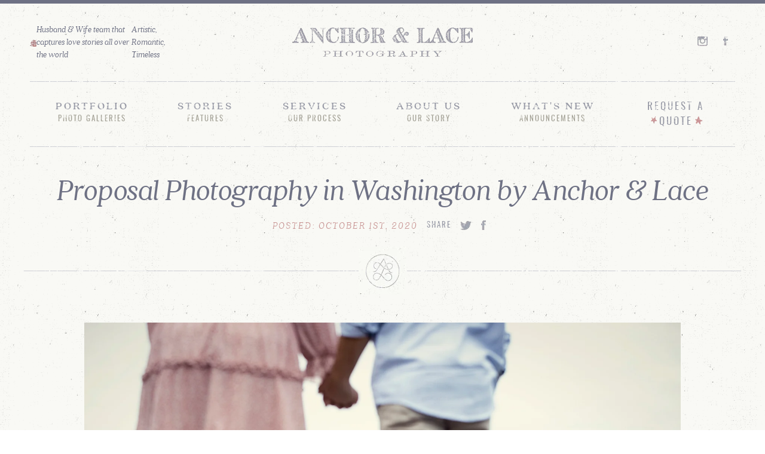

--- FILE ---
content_type: text/html; charset=UTF-8
request_url: https://anchorandlace.com/caroline-lyle/ral_8602/
body_size: 9735
content:
<!DOCTYPE HTML>
<!--[if IEMobile 7 ]><html class="no-js iem7"><![endif]-->
<!--[if lt IE 7 ]><html class="no-js ie6" lang="en"><![endif]-->
<!--[if IE 7 ]><html class="no-js ie7" lang="en"><![endif]-->
<!--[if IE 8 ]><html class="no-js ie8" lang="en"><![endif]-->
<!--[if (gte IE 9)|(gt IEMobile 7)|!(IEMobile)|!(IE)]><!--><html class="no-js" lang="en"><!--<![endif]-->
<head>

	<meta charset="utf-8">
    <meta http-equiv="X-UA-Compatible" content="IE=edge,chrome=1">
	<meta name="viewport" content="width=device-width, initial-scale=1.0">
	<meta name="google-site-verification" content="_Ejkya_jp3ytlB7r-2zZGXLEHAeZVpvOvzNk9EbRvyQ" />

	<!-- ///// FAVICON ///// -->
	<link href="https://anchorandlace.com/wp-content/themes/anchorandlace/images/aal-favicon.png" rel="apple-touch-icon" sizes="180x180">
	<link href="https://anchorandlace.com/wp-content/themes/anchorandlace/images/aal-favicon.png" rel="icon" sizes="32x32" type="image/png">
	<link href="https://anchorandlace.com/wp-content/themes/anchorandlace/images/aal-favicon.png" rel="icon" sizes="16x16" type="image/png">

	<!-- ///// LOAD JS ///// -->
	<script type="text/javascript" src="https://ajax.googleapis.com/ajax/libs/jquery/1.11.0/jquery.min.js"></script>
	<script type="text/javascript" src="https://anchorandlace.com/wp-content/themes/anchorandlace/js/vendor/modernizr.min.js"></script>


	<!-- ///// LOAD CSS ///// -->
	<link rel="stylesheet" href="https://anchorandlace.com/wp-content/themes/anchorandlace/css/site.dev.css" type="text/css" media="all" />
	<link rel="stylesheet" href="https://anchorandlace.com/wp-content/themes/anchorandlace/css/jquery.fancybox.css?var=09" type="text/css" media="all" />


	<!-- ///// IE COMPAT ///// -->
	<!--[if IE]>
		<meta http-equiv="X-UA-Compatible" content="IE=edge">
	<![endif]-->
	<!--[if IE 8]>
		<link rel="stylesheet" href="css/ie/ie8.css" type="text/css" media="screen" />
		<meta http-equiv="X-UA-Compatible" content="IE=edge">
		<script type="text/javascript" src="js/compat/html5shiv.min.js"></script>
		<script type="text/javascript" src="js/compat/respond.js"></script>
	<![endif]-->

	<meta name='robots' content='index, follow, max-image-preview:large, max-snippet:-1, max-video-preview:-1' />
	<style>img:is([sizes="auto" i], [sizes^="auto," i]) { contain-intrinsic-size: 3000px 1500px }</style>
	
	<!-- This site is optimized with the Yoast SEO plugin v25.7 - https://yoast.com/wordpress/plugins/seo/ -->
	<title>Proposal Photography in Washington by Anchor &amp; Lace - Anchor &amp; Lace Photography</title>
	<link rel="canonical" href="https://anchorandlace.com/caroline-lyle/ral_8602/" />
	<meta property="og:locale" content="en_US" />
	<meta property="og:type" content="article" />
	<meta property="og:title" content="Proposal Photography in Washington by Anchor &amp; Lace - Anchor &amp; Lace Photography" />
	<meta property="og:description" content="Engagement Photo Session for Caroline &amp; Lyle" />
	<meta property="og:url" content="https://anchorandlace.com/caroline-lyle/ral_8602/" />
	<meta property="og:site_name" content="Anchor &amp; Lace Photography" />
	<meta property="article:modified_time" content="2022-02-17T14:05:44+00:00" />
	<meta property="og:image" content="https://anchorandlace.com/caroline-lyle/ral_8602" />
	<meta property="og:image:width" content="1800" />
	<meta property="og:image:height" content="1200" />
	<meta property="og:image:type" content="image/jpeg" />
	<meta name="twitter:card" content="summary_large_image" />
	<script type="application/ld+json" class="yoast-schema-graph">{"@context":"https://schema.org","@graph":[{"@type":"WebPage","@id":"https://anchorandlace.com/caroline-lyle/ral_8602/","url":"https://anchorandlace.com/caroline-lyle/ral_8602/","name":"Proposal Photography in Washington by Anchor & Lace - Anchor &amp; Lace Photography","isPartOf":{"@id":"https://anchorandlace.com/#website"},"primaryImageOfPage":{"@id":"https://anchorandlace.com/caroline-lyle/ral_8602/#primaryimage"},"image":{"@id":"https://anchorandlace.com/caroline-lyle/ral_8602/#primaryimage"},"thumbnailUrl":"https://anchorandlace.com/wp-content/uploads/2020/10/RAL_8602.jpg","datePublished":"2020-10-01T17:24:30+00:00","dateModified":"2022-02-17T14:05:44+00:00","breadcrumb":{"@id":"https://anchorandlace.com/caroline-lyle/ral_8602/#breadcrumb"},"inLanguage":"en-US","potentialAction":[{"@type":"ReadAction","target":["https://anchorandlace.com/caroline-lyle/ral_8602/"]}]},{"@type":"ImageObject","inLanguage":"en-US","@id":"https://anchorandlace.com/caroline-lyle/ral_8602/#primaryimage","url":"https://anchorandlace.com/wp-content/uploads/2020/10/RAL_8602.jpg","contentUrl":"https://anchorandlace.com/wp-content/uploads/2020/10/RAL_8602.jpg","width":1800,"height":1200,"caption":"Engagement Photo Session for Caroline & Lyle"},{"@type":"BreadcrumbList","@id":"https://anchorandlace.com/caroline-lyle/ral_8602/#breadcrumb","itemListElement":[{"@type":"ListItem","position":1,"name":"Home","item":"https://anchorandlace.com/"},{"@type":"ListItem","position":2,"name":"Caroline &#038; Lyle","item":"https://anchorandlace.com/caroline-lyle/"},{"@type":"ListItem","position":3,"name":"Proposal Photography in Washington by Anchor &#038; Lace"}]},{"@type":"WebSite","@id":"https://anchorandlace.com/#website","url":"https://anchorandlace.com/","name":"Anchor &amp; Lace Photography","description":"Wedding and Elopement Photography | Pacific Northwest","potentialAction":[{"@type":"SearchAction","target":{"@type":"EntryPoint","urlTemplate":"https://anchorandlace.com/?s={search_term_string}"},"query-input":{"@type":"PropertyValueSpecification","valueRequired":true,"valueName":"search_term_string"}}],"inLanguage":"en-US"}]}</script>
	<!-- / Yoast SEO plugin. -->


<script type="text/javascript">
/* <![CDATA[ */
window._wpemojiSettings = {"baseUrl":"https:\/\/s.w.org\/images\/core\/emoji\/16.0.1\/72x72\/","ext":".png","svgUrl":"https:\/\/s.w.org\/images\/core\/emoji\/16.0.1\/svg\/","svgExt":".svg","source":{"concatemoji":"\/\/anchorandlace.com\/wp-includes\/js\/wp-emoji-release.min.js?ver=6.8.2"}};
/*! This file is auto-generated */
!function(s,n){var o,i,e;function c(e){try{var t={supportTests:e,timestamp:(new Date).valueOf()};sessionStorage.setItem(o,JSON.stringify(t))}catch(e){}}function p(e,t,n){e.clearRect(0,0,e.canvas.width,e.canvas.height),e.fillText(t,0,0);var t=new Uint32Array(e.getImageData(0,0,e.canvas.width,e.canvas.height).data),a=(e.clearRect(0,0,e.canvas.width,e.canvas.height),e.fillText(n,0,0),new Uint32Array(e.getImageData(0,0,e.canvas.width,e.canvas.height).data));return t.every(function(e,t){return e===a[t]})}function u(e,t){e.clearRect(0,0,e.canvas.width,e.canvas.height),e.fillText(t,0,0);for(var n=e.getImageData(16,16,1,1),a=0;a<n.data.length;a++)if(0!==n.data[a])return!1;return!0}function f(e,t,n,a){switch(t){case"flag":return n(e,"\ud83c\udff3\ufe0f\u200d\u26a7\ufe0f","\ud83c\udff3\ufe0f\u200b\u26a7\ufe0f")?!1:!n(e,"\ud83c\udde8\ud83c\uddf6","\ud83c\udde8\u200b\ud83c\uddf6")&&!n(e,"\ud83c\udff4\udb40\udc67\udb40\udc62\udb40\udc65\udb40\udc6e\udb40\udc67\udb40\udc7f","\ud83c\udff4\u200b\udb40\udc67\u200b\udb40\udc62\u200b\udb40\udc65\u200b\udb40\udc6e\u200b\udb40\udc67\u200b\udb40\udc7f");case"emoji":return!a(e,"\ud83e\udedf")}return!1}function g(e,t,n,a){var r="undefined"!=typeof WorkerGlobalScope&&self instanceof WorkerGlobalScope?new OffscreenCanvas(300,150):s.createElement("canvas"),o=r.getContext("2d",{willReadFrequently:!0}),i=(o.textBaseline="top",o.font="600 32px Arial",{});return e.forEach(function(e){i[e]=t(o,e,n,a)}),i}function t(e){var t=s.createElement("script");t.src=e,t.defer=!0,s.head.appendChild(t)}"undefined"!=typeof Promise&&(o="wpEmojiSettingsSupports",i=["flag","emoji"],n.supports={everything:!0,everythingExceptFlag:!0},e=new Promise(function(e){s.addEventListener("DOMContentLoaded",e,{once:!0})}),new Promise(function(t){var n=function(){try{var e=JSON.parse(sessionStorage.getItem(o));if("object"==typeof e&&"number"==typeof e.timestamp&&(new Date).valueOf()<e.timestamp+604800&&"object"==typeof e.supportTests)return e.supportTests}catch(e){}return null}();if(!n){if("undefined"!=typeof Worker&&"undefined"!=typeof OffscreenCanvas&&"undefined"!=typeof URL&&URL.createObjectURL&&"undefined"!=typeof Blob)try{var e="postMessage("+g.toString()+"("+[JSON.stringify(i),f.toString(),p.toString(),u.toString()].join(",")+"));",a=new Blob([e],{type:"text/javascript"}),r=new Worker(URL.createObjectURL(a),{name:"wpTestEmojiSupports"});return void(r.onmessage=function(e){c(n=e.data),r.terminate(),t(n)})}catch(e){}c(n=g(i,f,p,u))}t(n)}).then(function(e){for(var t in e)n.supports[t]=e[t],n.supports.everything=n.supports.everything&&n.supports[t],"flag"!==t&&(n.supports.everythingExceptFlag=n.supports.everythingExceptFlag&&n.supports[t]);n.supports.everythingExceptFlag=n.supports.everythingExceptFlag&&!n.supports.flag,n.DOMReady=!1,n.readyCallback=function(){n.DOMReady=!0}}).then(function(){return e}).then(function(){var e;n.supports.everything||(n.readyCallback(),(e=n.source||{}).concatemoji?t(e.concatemoji):e.wpemoji&&e.twemoji&&(t(e.twemoji),t(e.wpemoji)))}))}((window,document),window._wpemojiSettings);
/* ]]> */
</script>
<style id='wp-emoji-styles-inline-css' type='text/css'>

	img.wp-smiley, img.emoji {
		display: inline !important;
		border: none !important;
		box-shadow: none !important;
		height: 1em !important;
		width: 1em !important;
		margin: 0 0.07em !important;
		vertical-align: -0.1em !important;
		background: none !important;
		padding: 0 !important;
	}
</style>
<link rel='stylesheet' id='wp-block-library-css' href='https://anchorandlace.com/wp-includes/css/dist/block-library/style.min.css?ver=6.8.2' type='text/css' media='all' />
<style id='classic-theme-styles-inline-css' type='text/css'>
/*! This file is auto-generated */
.wp-block-button__link{color:#fff;background-color:#32373c;border-radius:9999px;box-shadow:none;text-decoration:none;padding:calc(.667em + 2px) calc(1.333em + 2px);font-size:1.125em}.wp-block-file__button{background:#32373c;color:#fff;text-decoration:none}
</style>
<style id='global-styles-inline-css' type='text/css'>
:root{--wp--preset--aspect-ratio--square: 1;--wp--preset--aspect-ratio--4-3: 4/3;--wp--preset--aspect-ratio--3-4: 3/4;--wp--preset--aspect-ratio--3-2: 3/2;--wp--preset--aspect-ratio--2-3: 2/3;--wp--preset--aspect-ratio--16-9: 16/9;--wp--preset--aspect-ratio--9-16: 9/16;--wp--preset--color--black: #000000;--wp--preset--color--cyan-bluish-gray: #abb8c3;--wp--preset--color--white: #ffffff;--wp--preset--color--pale-pink: #f78da7;--wp--preset--color--vivid-red: #cf2e2e;--wp--preset--color--luminous-vivid-orange: #ff6900;--wp--preset--color--luminous-vivid-amber: #fcb900;--wp--preset--color--light-green-cyan: #7bdcb5;--wp--preset--color--vivid-green-cyan: #00d084;--wp--preset--color--pale-cyan-blue: #8ed1fc;--wp--preset--color--vivid-cyan-blue: #0693e3;--wp--preset--color--vivid-purple: #9b51e0;--wp--preset--gradient--vivid-cyan-blue-to-vivid-purple: linear-gradient(135deg,rgba(6,147,227,1) 0%,rgb(155,81,224) 100%);--wp--preset--gradient--light-green-cyan-to-vivid-green-cyan: linear-gradient(135deg,rgb(122,220,180) 0%,rgb(0,208,130) 100%);--wp--preset--gradient--luminous-vivid-amber-to-luminous-vivid-orange: linear-gradient(135deg,rgba(252,185,0,1) 0%,rgba(255,105,0,1) 100%);--wp--preset--gradient--luminous-vivid-orange-to-vivid-red: linear-gradient(135deg,rgba(255,105,0,1) 0%,rgb(207,46,46) 100%);--wp--preset--gradient--very-light-gray-to-cyan-bluish-gray: linear-gradient(135deg,rgb(238,238,238) 0%,rgb(169,184,195) 100%);--wp--preset--gradient--cool-to-warm-spectrum: linear-gradient(135deg,rgb(74,234,220) 0%,rgb(151,120,209) 20%,rgb(207,42,186) 40%,rgb(238,44,130) 60%,rgb(251,105,98) 80%,rgb(254,248,76) 100%);--wp--preset--gradient--blush-light-purple: linear-gradient(135deg,rgb(255,206,236) 0%,rgb(152,150,240) 100%);--wp--preset--gradient--blush-bordeaux: linear-gradient(135deg,rgb(254,205,165) 0%,rgb(254,45,45) 50%,rgb(107,0,62) 100%);--wp--preset--gradient--luminous-dusk: linear-gradient(135deg,rgb(255,203,112) 0%,rgb(199,81,192) 50%,rgb(65,88,208) 100%);--wp--preset--gradient--pale-ocean: linear-gradient(135deg,rgb(255,245,203) 0%,rgb(182,227,212) 50%,rgb(51,167,181) 100%);--wp--preset--gradient--electric-grass: linear-gradient(135deg,rgb(202,248,128) 0%,rgb(113,206,126) 100%);--wp--preset--gradient--midnight: linear-gradient(135deg,rgb(2,3,129) 0%,rgb(40,116,252) 100%);--wp--preset--font-size--small: 13px;--wp--preset--font-size--medium: 20px;--wp--preset--font-size--large: 36px;--wp--preset--font-size--x-large: 42px;--wp--preset--spacing--20: 0.44rem;--wp--preset--spacing--30: 0.67rem;--wp--preset--spacing--40: 1rem;--wp--preset--spacing--50: 1.5rem;--wp--preset--spacing--60: 2.25rem;--wp--preset--spacing--70: 3.38rem;--wp--preset--spacing--80: 5.06rem;--wp--preset--shadow--natural: 6px 6px 9px rgba(0, 0, 0, 0.2);--wp--preset--shadow--deep: 12px 12px 50px rgba(0, 0, 0, 0.4);--wp--preset--shadow--sharp: 6px 6px 0px rgba(0, 0, 0, 0.2);--wp--preset--shadow--outlined: 6px 6px 0px -3px rgba(255, 255, 255, 1), 6px 6px rgba(0, 0, 0, 1);--wp--preset--shadow--crisp: 6px 6px 0px rgba(0, 0, 0, 1);}:where(.is-layout-flex){gap: 0.5em;}:where(.is-layout-grid){gap: 0.5em;}body .is-layout-flex{display: flex;}.is-layout-flex{flex-wrap: wrap;align-items: center;}.is-layout-flex > :is(*, div){margin: 0;}body .is-layout-grid{display: grid;}.is-layout-grid > :is(*, div){margin: 0;}:where(.wp-block-columns.is-layout-flex){gap: 2em;}:where(.wp-block-columns.is-layout-grid){gap: 2em;}:where(.wp-block-post-template.is-layout-flex){gap: 1.25em;}:where(.wp-block-post-template.is-layout-grid){gap: 1.25em;}.has-black-color{color: var(--wp--preset--color--black) !important;}.has-cyan-bluish-gray-color{color: var(--wp--preset--color--cyan-bluish-gray) !important;}.has-white-color{color: var(--wp--preset--color--white) !important;}.has-pale-pink-color{color: var(--wp--preset--color--pale-pink) !important;}.has-vivid-red-color{color: var(--wp--preset--color--vivid-red) !important;}.has-luminous-vivid-orange-color{color: var(--wp--preset--color--luminous-vivid-orange) !important;}.has-luminous-vivid-amber-color{color: var(--wp--preset--color--luminous-vivid-amber) !important;}.has-light-green-cyan-color{color: var(--wp--preset--color--light-green-cyan) !important;}.has-vivid-green-cyan-color{color: var(--wp--preset--color--vivid-green-cyan) !important;}.has-pale-cyan-blue-color{color: var(--wp--preset--color--pale-cyan-blue) !important;}.has-vivid-cyan-blue-color{color: var(--wp--preset--color--vivid-cyan-blue) !important;}.has-vivid-purple-color{color: var(--wp--preset--color--vivid-purple) !important;}.has-black-background-color{background-color: var(--wp--preset--color--black) !important;}.has-cyan-bluish-gray-background-color{background-color: var(--wp--preset--color--cyan-bluish-gray) !important;}.has-white-background-color{background-color: var(--wp--preset--color--white) !important;}.has-pale-pink-background-color{background-color: var(--wp--preset--color--pale-pink) !important;}.has-vivid-red-background-color{background-color: var(--wp--preset--color--vivid-red) !important;}.has-luminous-vivid-orange-background-color{background-color: var(--wp--preset--color--luminous-vivid-orange) !important;}.has-luminous-vivid-amber-background-color{background-color: var(--wp--preset--color--luminous-vivid-amber) !important;}.has-light-green-cyan-background-color{background-color: var(--wp--preset--color--light-green-cyan) !important;}.has-vivid-green-cyan-background-color{background-color: var(--wp--preset--color--vivid-green-cyan) !important;}.has-pale-cyan-blue-background-color{background-color: var(--wp--preset--color--pale-cyan-blue) !important;}.has-vivid-cyan-blue-background-color{background-color: var(--wp--preset--color--vivid-cyan-blue) !important;}.has-vivid-purple-background-color{background-color: var(--wp--preset--color--vivid-purple) !important;}.has-black-border-color{border-color: var(--wp--preset--color--black) !important;}.has-cyan-bluish-gray-border-color{border-color: var(--wp--preset--color--cyan-bluish-gray) !important;}.has-white-border-color{border-color: var(--wp--preset--color--white) !important;}.has-pale-pink-border-color{border-color: var(--wp--preset--color--pale-pink) !important;}.has-vivid-red-border-color{border-color: var(--wp--preset--color--vivid-red) !important;}.has-luminous-vivid-orange-border-color{border-color: var(--wp--preset--color--luminous-vivid-orange) !important;}.has-luminous-vivid-amber-border-color{border-color: var(--wp--preset--color--luminous-vivid-amber) !important;}.has-light-green-cyan-border-color{border-color: var(--wp--preset--color--light-green-cyan) !important;}.has-vivid-green-cyan-border-color{border-color: var(--wp--preset--color--vivid-green-cyan) !important;}.has-pale-cyan-blue-border-color{border-color: var(--wp--preset--color--pale-cyan-blue) !important;}.has-vivid-cyan-blue-border-color{border-color: var(--wp--preset--color--vivid-cyan-blue) !important;}.has-vivid-purple-border-color{border-color: var(--wp--preset--color--vivid-purple) !important;}.has-vivid-cyan-blue-to-vivid-purple-gradient-background{background: var(--wp--preset--gradient--vivid-cyan-blue-to-vivid-purple) !important;}.has-light-green-cyan-to-vivid-green-cyan-gradient-background{background: var(--wp--preset--gradient--light-green-cyan-to-vivid-green-cyan) !important;}.has-luminous-vivid-amber-to-luminous-vivid-orange-gradient-background{background: var(--wp--preset--gradient--luminous-vivid-amber-to-luminous-vivid-orange) !important;}.has-luminous-vivid-orange-to-vivid-red-gradient-background{background: var(--wp--preset--gradient--luminous-vivid-orange-to-vivid-red) !important;}.has-very-light-gray-to-cyan-bluish-gray-gradient-background{background: var(--wp--preset--gradient--very-light-gray-to-cyan-bluish-gray) !important;}.has-cool-to-warm-spectrum-gradient-background{background: var(--wp--preset--gradient--cool-to-warm-spectrum) !important;}.has-blush-light-purple-gradient-background{background: var(--wp--preset--gradient--blush-light-purple) !important;}.has-blush-bordeaux-gradient-background{background: var(--wp--preset--gradient--blush-bordeaux) !important;}.has-luminous-dusk-gradient-background{background: var(--wp--preset--gradient--luminous-dusk) !important;}.has-pale-ocean-gradient-background{background: var(--wp--preset--gradient--pale-ocean) !important;}.has-electric-grass-gradient-background{background: var(--wp--preset--gradient--electric-grass) !important;}.has-midnight-gradient-background{background: var(--wp--preset--gradient--midnight) !important;}.has-small-font-size{font-size: var(--wp--preset--font-size--small) !important;}.has-medium-font-size{font-size: var(--wp--preset--font-size--medium) !important;}.has-large-font-size{font-size: var(--wp--preset--font-size--large) !important;}.has-x-large-font-size{font-size: var(--wp--preset--font-size--x-large) !important;}
:where(.wp-block-post-template.is-layout-flex){gap: 1.25em;}:where(.wp-block-post-template.is-layout-grid){gap: 1.25em;}
:where(.wp-block-columns.is-layout-flex){gap: 2em;}:where(.wp-block-columns.is-layout-grid){gap: 2em;}
:root :where(.wp-block-pullquote){font-size: 1.5em;line-height: 1.6;}
</style>
<script type="text/javascript" src="//anchorandlace.com/wp-includes/js/jquery/jquery.min.js?ver=3.7.1" id="jquery-core-js"></script>
<script type="text/javascript" src="//anchorandlace.com/wp-includes/js/jquery/jquery-migrate.min.js?ver=3.4.1" id="jquery-migrate-js"></script>
<script type="text/javascript" id="file_uploads_nfpluginsettings-js-extra">
/* <![CDATA[ */
var params = {"clearLogRestUrl":"https:\/\/anchorandlace.com\/wp-json\/nf-file-uploads\/debug-log\/delete-all","clearLogButtonId":"file_uploads_clear_debug_logger","downloadLogRestUrl":"https:\/\/anchorandlace.com\/wp-json\/nf-file-uploads\/debug-log\/get-all","downloadLogButtonId":"file_uploads_download_debug_logger"};
/* ]]> */
</script>
<script type="text/javascript" src="//anchorandlace.com/wp-content/plugins/ninja-forms-uploads/assets/js/nfpluginsettings.js?ver=3.3.23" id="file_uploads_nfpluginsettings-js"></script>
<script type="text/javascript" async src="//anchorandlace.com/wp-content/plugins/burst-statistics/helpers/timeme/timeme.min.js?ver=1755125547" id="burst-timeme-js"></script>
<script type="text/javascript" id="burst-js-extra">
/* <![CDATA[ */
var burst = {"tracking":{"isInitialHit":true,"lastUpdateTimestamp":0,"beacon_url":"https:\/\/anchorandlace.com\/wp-content\/plugins\/burst-statistics\/endpoint.php","ajaxUrl":"https:\/\/anchorandlace.com\/wp-admin\/admin-ajax.php"},"options":{"cookieless":0,"pageUrl":"https:\/\/anchorandlace.com\/caroline-lyle\/ral_8602\/","beacon_enabled":1,"do_not_track":0,"enable_turbo_mode":0,"track_url_change":0,"cookie_retention_days":30,"debug":0},"goals":{"completed":[],"scriptUrl":"https:\/\/anchorandlace.com\/wp-content\/plugins\/burst-statistics\/\/assets\/js\/build\/burst-goals.js?v=1755125547","active":[]},"cache":{"uid":null,"fingerprint":null,"isUserAgent":null,"isDoNotTrack":null,"useCookies":null}};
/* ]]> */
</script>
<script type="text/javascript" async src="//anchorandlace.com/wp-content/plugins/burst-statistics/assets/js/build/burst.min.js?ver=1755125547" id="burst-js"></script>
<link rel="https://api.w.org/" href="https://anchorandlace.com/wp-json/" /><link rel="alternate" title="JSON" type="application/json" href="https://anchorandlace.com/wp-json/wp/v2/media/2733" /><link rel='shortlink' href='https://anchorandlace.com/?p=2733' />
<link rel="alternate" title="oEmbed (JSON)" type="application/json+oembed" href="https://anchorandlace.com/wp-json/oembed/1.0/embed?url=https%3A%2F%2Fanchorandlace.com%2Fcaroline-lyle%2Fral_8602%2F" />
<link rel="alternate" title="oEmbed (XML)" type="text/xml+oembed" href="https://anchorandlace.com/wp-json/oembed/1.0/embed?url=https%3A%2F%2Fanchorandlace.com%2Fcaroline-lyle%2Fral_8602%2F&#038;format=xml" />
<link rel="Shortcut Icon" type="image/x-icon" href="https://anchorandlace.com/favicon.ico" /><link rel="apple-touch-icon" href="https://anchorandlace.com/apple-touch-icon.png" /><link rel="apple-touch-icon" sizes="72x72" href="https://anchorandlace.com/apple-touch-icon-72x72.png" /><link rel="apple-touch-icon" sizes="114x114" href="https://anchorandlace.com/apple-touch-icon-114x114.png" /><link rel="icon" href="https://anchorandlace.com/wp-content/uploads/2022/02/cropped-aal-favicon-32x32.png" sizes="32x32" />
<link rel="icon" href="https://anchorandlace.com/wp-content/uploads/2022/02/cropped-aal-favicon-192x192.png" sizes="192x192" />
<link rel="apple-touch-icon" href="https://anchorandlace.com/wp-content/uploads/2022/02/cropped-aal-favicon-180x180.png" />
<meta name="msapplication-TileImage" content="https://anchorandlace.com/wp-content/uploads/2022/02/cropped-aal-favicon-270x270.png" />

	
	<!-- Google Tag Manager -->
	<script>(function(w,d,s,l,i){w[l]=w[l]||[];w[l].push({'gtm.start':
	new Date().getTime(),event:'gtm.js'});var f=d.getElementsByTagName(s)[0],
	j=d.createElement(s),dl=l!='dataLayer'?'&l='+l:'';j.async=true;j.src=
	'https://www.googletagmanager.com/gtm.js?id='+i+dl;f.parentNode.insertBefore(j,f);
	})(window,document,'script','dataLayer','GTM-T4J4K9W');</script>
	<!-- End Google Tag Manager -->
</head>


<body class="attachment wp-singular attachment-template-default single single-attachment postid-2733 attachmentid-2733 attachment-jpeg wp-theme-anchorandlace">
	<!-- Google Tag Manager (noscript) -->
	<noscript><iframe src="https://www.googletagmanager.com/ns.html?id=GTM-T4J4K9W"
	height="0" width="0" style="display:none;visibility:hidden"></iframe></noscript>
	<!-- End Google Tag Manager (noscript) -->

	 <!--============================ HEADER ============================-->
	<header role="banner" id="head-top">

		<div class="centerizer">
			<div class="header-top">

				<div class="header-cell1 text-left">
					<h1 class="header-sub sm-italic">Husband &amp; Wife team that captures love stories all over the world</h1>
				</div>

				<div class="header-cell2">
					<div class="logo"><a href="https://anchorandlace.com/" class="text-dirt">Anchor & Lace</a></div>
				</div>

				<div class="header-cell1 text-right">
					<ul class="header-social text-dirt">
						<li><a class="instagram" href="https://instagram.com/anchorandlacephoto/" target="_blank">Instagram</a></li>
						<li><a class="facebook" href="https://www.facebook.com/anchorandlacephoto" target="_blank">Facebook</a></li>
					</ul>
				</div>

			</div>

	        <nav id="nav-main">
		        <div id="nav-trigger">
	            	<span class="text-dirt">Site Navigation</span>
		        </div>
	            <ul>
					<li class="text-dirt">
						<a href="https://anchorandlace.com/portfolio/">Portfolio
						<p class="sm-display tan">Photo Galleries</p>
						</a>
					</li>
					<li class="text-dirt">
						<a href="https://anchorandlace.com/stories/">Stories
						<p class="sm-display tan">Features</p>
						</a>
					</li>
					<li class="text-dirt">
						<a href="https://anchorandlace.com/services/">Services
						<p class="sm-display tan">Our Process</p>
						</a>
					</li>
					<li class="text-dirt">
						<a href="https://anchorandlace.com/about-us/">About Us
						<p class="sm-display tan">Our Story</p>
						</a>
					</li>
					<li class="text-dirt">
						<a href="https://anchorandlace.com/whats-new/">What's New
						<p class="sm-display tan">Announcements</p>
						</a>
					</li>
					<li class="quote-nav text-dirt">
						<a href="https://anchorandlace.com/request-a-quote/" class="">Request A Quote</a>
					</li>
				</ul>
	        </nav>
	        <nav id="nav-mobile"></nav>

		</div>

	</header>
	<!--============================ /HEADER ===========================-->


<div class="centerizer vert-pad-2">

	<h1 class="h1 text-center">Proposal Photography in Washington by Anchor &#038; Lace</h1>

	<div class="content-center text-dirt">
		<ul class="post-share-inner">
			<li class="post-date">Posted: October 1st, 2020</li>
			<li class="sharing">
				<ul class="sharing-inner">
					<li class="sm-display"><a href="#">Share</a></li>
					<li class="twitter"><a href="http://twitter.com/share?url=https://anchorandlace.com/caroline-lyle/ral_8602/" target="_blank">Twitter</a></li>
					<li class="facebook"><a href="http://www.facebook.com/sharer/sharer.php?u=https://anchorandlace.com/caroline-lyle/ral_8602/" target="_blank">Facebook</a></li>
				</ul>
			</li>
		</ul>
	</div>

	<div class="mono-divider"></div>

	<!--============================= POST BODY =============================-->
	<div class="post-body post-pad">

	<div class="content-center">
		<img class="text-center" src="https://anchorandlace.com/wp-content/uploads/2020/10/RAL_8602.jpg">
		<div class="wp-caption"></div>
	</div>

	<p class="attachment"><a href='https://anchorandlace.com/wp-content/uploads/2020/10/RAL_8602.jpg'><img fetchpriority="high" decoding="async" width="300" height="200" src="https://anchorandlace.com/wp-content/uploads/2020/10/RAL_8602-300x200.jpg" class="attachment-medium size-medium" alt="Proposal Photography in Washington by Anchor &amp; Lace" srcset="https://anchorandlace.com/wp-content/uploads/2020/10/RAL_8602-300x200.jpg 300w, https://anchorandlace.com/wp-content/uploads/2020/10/RAL_8602-1024x683.jpg 1024w, https://anchorandlace.com/wp-content/uploads/2020/10/RAL_8602-768x512.jpg 768w, https://anchorandlace.com/wp-content/uploads/2020/10/RAL_8602-1536x1024.jpg 1536w, https://anchorandlace.com/wp-content/uploads/2020/10/RAL_8602.jpg 1800w" sizes="(max-width: 300px) 100vw, 300px" /></a></p>
<p>Engagement photo session of Caroline and Lyle in Suffolk, NY at Robert Moses Lighthouse from Anchor &#038; Lace Photography</p>

	<a class="back-btn" href="https://anchorandlace.com/whats-new/">Back to What's New</a>

	</div>
	<!--============================= /POST BODY ============================-->

</div><!--/ CENTERIZER -->


<!--============================ FOOTER ============================-->
<footer>

	<div class="centerizer">

		<div class="reviews">

			<div class="text-left read-reviews">
				<a class="text-dirt weddingwire" href="http://www.weddingwire.com/biz/alexis-stein-photography-miller-place/64453236db1d3eea.html">
					<p class="lrg-display blue">Read Our Reviews</p>
					<p class="sm-display tan">At Wedding Wire</p>
					<span class="branch"></span>
				</a>
			</div>

			<div class="text-right review-links">
				<ul class="affilliates">
					<li class="sm-display text-dirt">Affilliates</li>
										<li><a href="http://www.fearlessphotographers.com/photographers.cfm?photogID=2919&amp;alexis-stein" target="_blank">Fearless - Alexis</a></li>
										<li><a href="http://www.fearlessphotographers.com/photographers.cfm?photogID=2938&amp;keith-stein" target="_blank">Fearless - Keith</a></li>
									</ul>
			</div>

			<span class="handwriting"></span>
		</div>

	</div>

	<div class="centerizer">
		<div class="footer-flex">
			<a href="/" class="footer-logo text-dirt">Anchor & Lace</a>

			<a class="backtotop xs-display" href="#head-top">Back To Top</a>
		</div>

		<div class="summary">
			<h6 class="sm-italic">Husband &amp; Wife photography duo located in the Pacific Northwest that offer wedding photography worldwide. We tell couples stories in the most artistic, romantic, and timeless way using our collective talents, creativity, and expertise.</h6>
		</div>

		<ul class="legalline">
			<li class="xs-display">All Photos property of anchor & lace</li>
			<li class="divider">|</li>
			<li class="xs-display">Site design by: <a href="http://www.forefathersgroup.com">Forefathers</a></li>
		</ul>

	</div>

</footer>
<!--=========================== /FOOTER ============================-->

<!-- SITE JS -->
<script type="text/javascript" src="https://anchorandlace.com/wp-content/themes/anchorandlace/js/vendor/jquery.fancybox.js"></script>
<script type="text/javascript" src="https://anchorandlace.com/wp-content/themes/anchorandlace/js/vendor/jquery.flexslider.js"></script>
<script type="text/javascript" src="https://anchorandlace.com/wp-content/themes/anchorandlace/js/jquery.lazyload.min.js"></script>
<script type="text/javascript" src="https://anchorandlace.com/wp-content/themes/anchorandlace/js/site.js"></script>

<!-- ANALYTICS -->
<script>
  window.dataLayer = window.dataLayer || [];
  function gtag(){dataLayer.push(arguments);}
  gtag('js', new Date());

  gtag('config', 'UA-21347662-59');
</script>


<script type="speculationrules">
{"prefetch":[{"source":"document","where":{"and":[{"href_matches":"\/*"},{"not":{"href_matches":["\/wp-*.php","\/wp-admin\/*","\/wp-content\/uploads\/*","\/wp-content\/*","\/wp-content\/plugins\/*","\/wp-content\/themes\/anchorandlace\/*","\/*\\?(.+)"]}},{"not":{"selector_matches":"a[rel~=\"nofollow\"]"}},{"not":{"selector_matches":".no-prefetch, .no-prefetch a"}}]},"eagerness":"conservative"}]}
</script>

</body>
</html>
